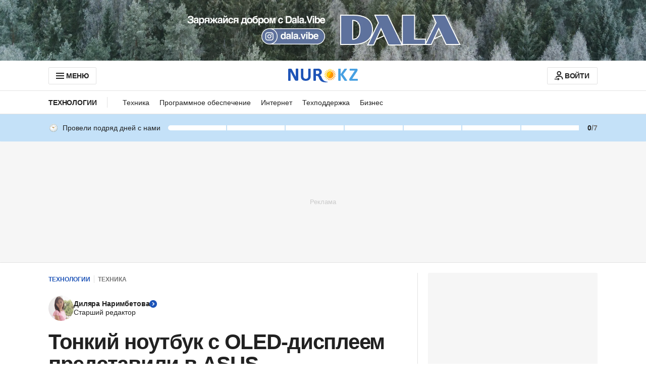

--- FILE ---
content_type: text/html; charset=utf-8
request_url: https://www.google.com/recaptcha/api2/aframe
body_size: 269
content:
<!DOCTYPE HTML><html><head><meta http-equiv="content-type" content="text/html; charset=UTF-8"></head><body><script nonce="6ZVb-8_VyI9kM4zl9bURtA">/** Anti-fraud and anti-abuse applications only. See google.com/recaptcha */ try{var clients={'sodar':'https://pagead2.googlesyndication.com/pagead/sodar?'};window.addEventListener("message",function(a){try{if(a.source===window.parent){var b=JSON.parse(a.data);var c=clients[b['id']];if(c){var d=document.createElement('img');d.src=c+b['params']+'&rc='+(localStorage.getItem("rc::a")?sessionStorage.getItem("rc::b"):"");window.document.body.appendChild(d);sessionStorage.setItem("rc::e",parseInt(sessionStorage.getItem("rc::e")||0)+1);localStorage.setItem("rc::h",'1768533767002');}}}catch(b){}});window.parent.postMessage("_grecaptcha_ready", "*");}catch(b){}</script></body></html>

--- FILE ---
content_type: application/javascript
request_url: https://www.nur.kz/_astro/header.astro_astro_type_script_index_1_lang.BVRvCsfk.js
body_size: 41
content:

!function(){try{var e="undefined"!=typeof window?window:"undefined"!=typeof global?global:"undefined"!=typeof self?self:{},n=(new Error).stack;n&&(e._sentryDebugIds=e._sentryDebugIds||{},e._sentryDebugIds[n]="82f4042e-0b27-51fa-9007-9d7fdab4138d")}catch(e){}}();
import"./reactions.Djz-V0KD.js";import"./service.gDqxwQWT.js";import"./ui-kit.DIVo4FFN.js";import{i}from"./header.CiEewsvb.js";import"./_commonjsHelpers.Cpj98o6Y.js";import"./index.BsD3EpIt.js";import"./common.DCCSYNLy.js";import"./routes.B0MArnwc.js";import"./custom-events.BkmV4OTC.js";import"./cookie.DSdEdqfd.js";import"./index.Ol0pFmKV.js";import"./inheritsLoose.MYm6oGjQ.js";import"./index.dIqKFtWD.js";import"./floating-ui.dom.BuBfAMop.js";import"./growthbook.DVKDjhw8.js";import"./user.B4QDME42.js";import"./ui-messages.yn2LjoTT.js";i();document.addEventListener("growthbook-init",i);

//# debugId=82f4042e-0b27-51fa-9007-9d7fdab4138d


--- FILE ---
content_type: application/javascript
request_url: https://www.nur.kz/_astro/analytics.astro_astro_type_script_index_4_lang.CK2X29dq.js
body_size: -11
content:

!function(){try{var e="undefined"!=typeof window?window:"undefined"!=typeof global?global:"undefined"!=typeof self?self:{},n=(new Error).stack;n&&(e._sentryDebugIds=e._sentryDebugIds||{},e._sentryDebugIds[n]="c303a85d-8e38-5c9d-afb9-db6aab732221")}catch(e){}}();
import{A as i}from"./service.gDqxwQWT.js";import"./reactions.Djz-V0KD.js";import"./_commonjsHelpers.Cpj98o6Y.js";import"./index.BsD3EpIt.js";import"./common.DCCSYNLy.js";import"./ui-kit.DIVo4FFN.js";import"./index.Ol0pFmKV.js";import"./inheritsLoose.MYm6oGjQ.js";import"./index.dIqKFtWD.js";import"./floating-ui.dom.BuBfAMop.js";import"./routes.B0MArnwc.js";import"./custom-events.BkmV4OTC.js";import"./cookie.DSdEdqfd.js";window.publishEvent(i.PAGEVIEW);

//# debugId=c303a85d-8e38-5c9d-afb9-db6aab732221


--- FILE ---
content_type: application/javascript
request_url: https://www.nur.kz/_astro/index.Ol0pFmKV.js
body_size: 3070
content:

!function(){try{var e="undefined"!=typeof window?window:"undefined"!=typeof global?global:"undefined"!=typeof self?self:{},n=(new Error).stack;n&&(e._sentryDebugIds=e._sentryDebugIds||{},e._sentryDebugIds[n]="63eafd32-05b0-5bf3-a1f6-7b75a6b0dd53")}catch(e){}}();
import{g as J}from"./_commonjsHelpers.Cpj98o6Y.js";function V(a,d){for(var v=0;v<d.length;v++){const l=d[v];if(typeof l!="string"&&!Array.isArray(l)){for(const _ in l)if(_!=="default"&&!(_ in a)){const R=Object.getOwnPropertyDescriptor(l,_);R&&Object.defineProperty(a,_,R.get?R:{enumerable:!0,get:()=>l[_]})}}}return Object.freeze(Object.defineProperty(a,Symbol.toStringTag,{value:"Module"}))}var S={exports:{}},o={};/**
 * @license React
 * react.production.js
 *
 * Copyright (c) Meta Platforms, Inc. and affiliates.
 *
 * This source code is licensed under the MIT license found in the
 * LICENSE file in the root directory of this source tree.
 */var I;function F(){if(I)return o;I=1;var a=Symbol.for("react.transitional.element"),d=Symbol.for("react.portal"),v=Symbol.for("react.fragment"),l=Symbol.for("react.strict_mode"),_=Symbol.for("react.profiler"),R=Symbol.for("react.consumer"),U=Symbol.for("react.context"),D=Symbol.for("react.forward_ref"),q=Symbol.for("react.suspense"),z=Symbol.for("react.memo"),h=Symbol.for("react.lazy"),O=Symbol.iterator;function G(t){return t===null||typeof t!="object"?null:(t=O&&t[O]||t["@@iterator"],typeof t=="function"?t:null)}var j={isMounted:function(){return!1},enqueueForceUpdate:function(){},enqueueReplaceState:function(){},enqueueSetState:function(){}},P=Object.assign,H={};function y(t,e,r){this.props=t,this.context=e,this.refs=H,this.updater=r||j}y.prototype.isReactComponent={},y.prototype.setState=function(t,e){if(typeof t!="object"&&typeof t!="function"&&t!=null)throw Error("takes an object of state variables to update or a function which returns an object of state variables.");this.updater.enqueueSetState(this,t,e,"setState")},y.prototype.forceUpdate=function(t){this.updater.enqueueForceUpdate(this,t,"forceUpdate")};function $(){}$.prototype=y.prototype;function T(t,e,r){this.props=t,this.context=e,this.refs=H,this.updater=r||j}var C=T.prototype=new $;C.constructor=T,P(C,y.prototype),C.isPureReactComponent=!0;var N=Array.isArray,i={H:null,A:null,T:null,S:null,V:null},b=Object.prototype.hasOwnProperty;function g(t,e,r,n,s,f){return r=f.ref,{$$typeof:a,type:t,key:e,ref:r!==void 0?r:null,props:f}}function K(t,e){return g(t.type,e,void 0,void 0,void 0,t.props)}function w(t){return typeof t=="object"&&t!==null&&t.$$typeof===a}function B(t){var e={"=":"=0",":":"=2"};return"$"+t.replace(/[=:]/g,function(r){return e[r]})}var M=/\/+/g;function A(t,e){return typeof t=="object"&&t!==null&&t.key!=null?B(""+t.key):e.toString(36)}function x(){}function W(t){switch(t.status){case"fulfilled":return t.value;case"rejected":throw t.reason;default:switch(typeof t.status=="string"?t.then(x,x):(t.status="pending",t.then(function(e){t.status==="pending"&&(t.status="fulfilled",t.value=e)},function(e){t.status==="pending"&&(t.status="rejected",t.reason=e)})),t.status){case"fulfilled":return t.value;case"rejected":throw t.reason}}throw t}function E(t,e,r,n,s){var f=typeof t;(f==="undefined"||f==="boolean")&&(t=null);var u=!1;if(t===null)u=!0;else switch(f){case"bigint":case"string":case"number":u=!0;break;case"object":switch(t.$$typeof){case a:case d:u=!0;break;case h:return u=t._init,E(u(t._payload),e,r,n,s)}}if(u)return s=s(t),u=n===""?"."+A(t,0):n,N(s)?(r="",u!=null&&(r=u.replace(M,"$&/")+"/"),E(s,e,r,"",function(Z){return Z})):s!=null&&(w(s)&&(s=K(s,r+(s.key==null||t&&t.key===s.key?"":(""+s.key).replace(M,"$&/")+"/")+u)),e.push(s)),1;u=0;var p=n===""?".":n+":";if(N(t))for(var c=0;c<t.length;c++)n=t[c],f=p+A(n,c),u+=E(n,e,r,f,s);else if(c=G(t),typeof c=="function")for(t=c.call(t),c=0;!(n=t.next()).done;)n=n.value,f=p+A(n,c++),u+=E(n,e,r,f,s);else if(f==="object"){if(typeof t.then=="function")return E(W(t),e,r,n,s);throw e=String(t),Error("Objects are not valid as a React child (found: "+(e==="[object Object]"?"object with keys {"+Object.keys(t).join(", ")+"}":e)+"). If you meant to render a collection of children, use an array instead.")}return u}function m(t,e,r){if(t==null)return t;var n=[],s=0;return E(t,n,"","",function(f){return e.call(r,f,s++)}),n}function Q(t){if(t._status===-1){var e=t._result;e=e(),e.then(function(r){(t._status===0||t._status===-1)&&(t._status=1,t._result=r)},function(r){(t._status===0||t._status===-1)&&(t._status=2,t._result=r)}),t._status===-1&&(t._status=0,t._result=e)}if(t._status===1)return t._result.default;throw t._result}var Y=typeof reportError=="function"?reportError:function(t){if(typeof window=="object"&&typeof window.ErrorEvent=="function"){var e=new window.ErrorEvent("error",{bubbles:!0,cancelable:!0,message:typeof t=="object"&&t!==null&&typeof t.message=="string"?String(t.message):String(t),error:t});if(!window.dispatchEvent(e))return}else if(typeof process=="object"&&typeof process.emit=="function"){process.emit("uncaughtException",t);return}console.error(t)};function X(){}return o.Children={map:m,forEach:function(t,e,r){m(t,function(){e.apply(this,arguments)},r)},count:function(t){var e=0;return m(t,function(){e++}),e},toArray:function(t){return m(t,function(e){return e})||[]},only:function(t){if(!w(t))throw Error("React.Children.only expected to receive a single React element child.");return t}},o.Component=y,o.Fragment=v,o.Profiler=_,o.PureComponent=T,o.StrictMode=l,o.Suspense=q,o.__CLIENT_INTERNALS_DO_NOT_USE_OR_WARN_USERS_THEY_CANNOT_UPGRADE=i,o.__COMPILER_RUNTIME={__proto__:null,c:function(t){return i.H.useMemoCache(t)}},o.cache=function(t){return function(){return t.apply(null,arguments)}},o.cloneElement=function(t,e,r){if(t==null)throw Error("The argument must be a React element, but you passed "+t+".");var n=P({},t.props),s=t.key,f=void 0;if(e!=null)for(u in e.ref!==void 0&&(f=void 0),e.key!==void 0&&(s=""+e.key),e)!b.call(e,u)||u==="key"||u==="__self"||u==="__source"||u==="ref"&&e.ref===void 0||(n[u]=e[u]);var u=arguments.length-2;if(u===1)n.children=r;else if(1<u){for(var p=Array(u),c=0;c<u;c++)p[c]=arguments[c+2];n.children=p}return g(t.type,s,void 0,void 0,f,n)},o.createContext=function(t){return t={$$typeof:U,_currentValue:t,_currentValue2:t,_threadCount:0,Provider:null,Consumer:null},t.Provider=t,t.Consumer={$$typeof:R,_context:t},t},o.createElement=function(t,e,r){var n,s={},f=null;if(e!=null)for(n in e.key!==void 0&&(f=""+e.key),e)b.call(e,n)&&n!=="key"&&n!=="__self"&&n!=="__source"&&(s[n]=e[n]);var u=arguments.length-2;if(u===1)s.children=r;else if(1<u){for(var p=Array(u),c=0;c<u;c++)p[c]=arguments[c+2];s.children=p}if(t&&t.defaultProps)for(n in u=t.defaultProps,u)s[n]===void 0&&(s[n]=u[n]);return g(t,f,void 0,void 0,null,s)},o.createRef=function(){return{current:null}},o.forwardRef=function(t){return{$$typeof:D,render:t}},o.isValidElement=w,o.lazy=function(t){return{$$typeof:h,_payload:{_status:-1,_result:t},_init:Q}},o.memo=function(t,e){return{$$typeof:z,type:t,compare:e===void 0?null:e}},o.startTransition=function(t){var e=i.T,r={};i.T=r;try{var n=t(),s=i.S;s!==null&&s(r,n),typeof n=="object"&&n!==null&&typeof n.then=="function"&&n.then(X,Y)}catch(f){Y(f)}finally{i.T=e}},o.unstable_useCacheRefresh=function(){return i.H.useCacheRefresh()},o.use=function(t){return i.H.use(t)},o.useActionState=function(t,e,r){return i.H.useActionState(t,e,r)},o.useCallback=function(t,e){return i.H.useCallback(t,e)},o.useContext=function(t){return i.H.useContext(t)},o.useDebugValue=function(){},o.useDeferredValue=function(t,e){return i.H.useDeferredValue(t,e)},o.useEffect=function(t,e,r){var n=i.H;if(typeof r=="function")throw Error("useEffect CRUD overload is not enabled in this build of React.");return n.useEffect(t,e)},o.useId=function(){return i.H.useId()},o.useImperativeHandle=function(t,e,r){return i.H.useImperativeHandle(t,e,r)},o.useInsertionEffect=function(t,e){return i.H.useInsertionEffect(t,e)},o.useLayoutEffect=function(t,e){return i.H.useLayoutEffect(t,e)},o.useMemo=function(t,e){return i.H.useMemo(t,e)},o.useOptimistic=function(t,e){return i.H.useOptimistic(t,e)},o.useReducer=function(t,e,r){return i.H.useReducer(t,e,r)},o.useRef=function(t){return i.H.useRef(t)},o.useState=function(t){return i.H.useState(t)},o.useSyncExternalStore=function(t,e,r){return i.H.useSyncExternalStore(t,e,r)},o.useTransition=function(){return i.H.useTransition()},o.version="19.1.1",o}var k;function tt(){return k||(k=1,S.exports=F()),S.exports}var L=tt();const et=J(L),nt=V({__proto__:null,default:et},[L]);export{et as R,tt as a,nt as b,L as r};

//# debugId=63eafd32-05b0-5bf3-a1f6-7b75a6b0dd53
